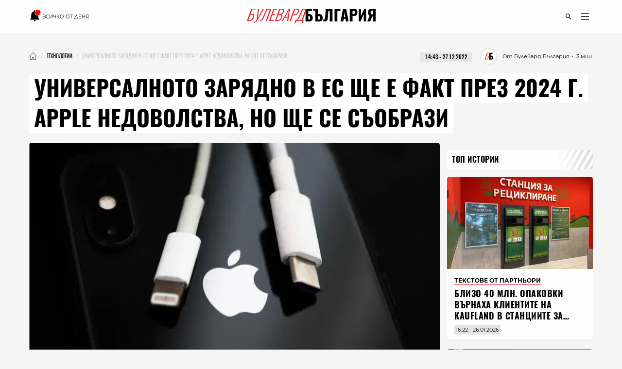

--- FILE ---
content_type: text/html; charset=utf-8
request_url: https://boulevardbulgaria.bg/articles/universalnoto-zaryadno-v-es-shte-e-fakt-prez-2024-g-apple-nedovolstva-no-shte-se-saobrazi
body_size: 21412
content:
<!DOCTYPE html>
<html lang="bg" prefix="og: http://ogp.me/ns#">
  <head>
    <meta http-equiv="Content-Type" content="text/html; charset=utf-8" />
<meta content="width=device-width, initial-scale=1.0, maximum-scale=1" name="viewport">
<link rel="shortcut icon" type="image/x-icon" href="/assets/app_icons/favicon-502f22df9f9a79cb5bbc65be5197127c4402fe057e264bc4146a79bb793a8d4f.ico" />

<link rel="apple-touch-icon" type="image/png" href="https://boulevardbulgaria.bg/assets/app_icons/apple-icon-32x32-0cd8772dbb98a329e5e7cf70e87abb03a2a34ca7b4f48f25472f953812aad811.png" sizes="32x32" />
<link rel="apple-touch-icon" type="image/png" href="https://boulevardbulgaria.bg/assets/app_icons/apple-icon-57x57-5f1c04f724cfb1a49002114dbc1dc0f60b3da7c7cbbf32f0395f2e5404782343.png" sizes="57x57" />
<link rel="apple-touch-icon" type="image/png" href="https://boulevardbulgaria.bg/assets/app_icons/apple-icon-72x72-5437d73479b33641c7ab884ab880b5d8a729f8d580c41c6277f60a59251cf86c.png" sizes="72x72" />
<link rel="apple-touch-icon" type="image/png" href="https://boulevardbulgaria.bg/assets/app_icons/apple-icon-114x114-f6ebeecc4b5286d9d5edea07c101e08469f3383d8d6ad220418295edf31f4926.png" sizes="114x114" />
<link rel="apple-touch-icon" type="image/png" href="https://boulevardbulgaria.bg/assets/app_icons/apple-icon-144x144-25d372ef1a5908c6ce04062ea8bcc7fabaf4ff879fceecb001ad89c8d1b4e2cf.png" sizes="144x144" />
<link rel="icon" type="image/png" href="https://boulevardbulgaria.bg/assets/app_icons/android-icon-36x36-8494e67284df91b6a2b8d7d927b07cddec20faf9231e77cb0092559bc38a514d.png" sizes="36x36" />
<link rel="icon" type="image/png" href="https://boulevardbulgaria.bg/assets/app_icons/android-icon-72x72-5437d73479b33641c7ab884ab880b5d8a729f8d580c41c6277f60a59251cf86c.png" sizes="72x72" />
<link rel="icon" type="image/png" href="https://boulevardbulgaria.bg/assets/app_icons/android-icon-96x96-91464fa9d3f4ea907b5774df4cbd25894ff3195bb3e1f9321f86f35b46f46edd.png" sizes="96x96" />
<link rel="icon" type="image/png" href="https://boulevardbulgaria.bg/assets/app_icons/android-icon-192x192-587bfa267b30169171dd206c78d40782c05771265a1f15e20367ebc5be5c94a5.png" sizes="192x192" />

<meta name="msapplication-TileColor" content="#eb1c23">
<meta name="msapplication-TileImage" content="https://boulevardbulgaria.bg/assets/app_icons/ms-icon-144x144-25d372ef1a5908c6ce04062ea8bcc7fabaf4ff879fceecb001ad89c8d1b4e2cf.png">
<meta name="theme-color" content="#eb1c23">


        <link rel="canonical" href="https://boulevardbulgaria.bg/articles/universalnoto-zaryadno-v-es-shte-e-fakt-prez-2024-g-apple-nedovolstva-no-shte-se-saobrazi"/>

<title>Универсалното зарядно в ЕС ще е факт през 2024 г.  Apple недоволства, но ще се съобрази - Технологии - Булевард България</title>
<meta name="description" content="Универсалното зарядно устройство за всички видове мобилни телефони ще е задължително в Европа точно след 2 години. На 27 декември в сила влезе новата европ..." />
<meta property="article:author" content="Булевард България" />
<meta property="article:published_time" content="2022-12-27" />
<meta property="article:section" content="Технологии" />
<meta property="fb:app_id" content="427894692650719" />
<meta property="fb:admins" content="100078292158770,100008709513521" />
<meta property="og:site_name" content="boulevardbulgaria.bg" />
<meta property="og:locale" content="bg_BG" />
<meta property="og:url" content="https://boulevardbulgaria.bg/articles/universalnoto-zaryadno-v-es-shte-e-fakt-prez-2024-g-apple-nedovolstva-no-shte-se-saobrazi" />
<meta property="og:title" content="Универсалното зарядно в ЕС ще е факт през 2024 г.  Apple недоволства, но ще се съобрази" />
<meta property="og:description" content="Универсалното зарядно устройство за всички видове мобилни телефони ще е задължително в Европа точно след 2 години. На 27 декември в сила влезе новата европ..." />
<meta property="og:image" content="https://boulevardbulgaria.bg/system/editor_pictures/27400/fb_Apple_charger_%D0%B7%D0%B0%D1%80%D1%8F%D0%B4%D0%BD%D0%BE_USB-C.jpg" />
<meta property="og:image:alt" content="Универсалното зарядно в ЕС ще е факт през 2024 г.  Apple недоволства, но ще се съобрази" />
<meta property="og:image:width" content="1200" />
<meta property="og:image:height" content="630" />
<meta property="og:type" content="article" />
<meta property="article:publisher" content="https://www.facebook.com/BoulevardBulgaria" />
<meta name="twitter:card" content="summary_large_image" />
<meta name="twitter:url" content="https://boulevardbulgaria.bg/articles/universalnoto-zaryadno-v-es-shte-e-fakt-prez-2024-g-apple-nedovolstva-no-shte-se-saobrazi" />
<meta name="twitter:title" content="Универсалното зарядно в ЕС ще е факт през 2024 г.  Apple недоволства, но ще се съобрази - Технологии" />
<meta name="twitter:description" content="Универсалното зарядно устройство за всички видове мобилни телефони ще е задължително в Европа точно след 2 години. На 27 декември в сила влезе новата европ..." />
<meta name="twitter:image" content="https://boulevardbulgaria.bg/system/editor_pictures/27400/fb_Apple_charger_%D0%B7%D0%B0%D1%80%D1%8F%D0%B4%D0%BD%D0%BE_USB-C.jpg" />

<link rel="stylesheet" media="screen" href="/assets/application-b8ccf39a45e8bf7a8e69359ac5c82bbab0efc931fc7df0fe2145624dd6187baf.css" />
<script src="/assets/application-848d56cae00c596a2df0a3484b39e5106aed57b5c1e5dee1d963d14b747cdcd3.js" type="df056c413ac6247988700985-text/javascript"></script>
<meta name="csrf-param" content="authenticity_token" />
<meta name="csrf-token" content="flVsfgCJDYOdfrY6r75QUzDmnCs2CroMLUUlqoUEyIdlK958GEEH6x4QFrO3IiCTaiSG0qqetW94b7W76ovBEQ==" />

  <meta name="robots" content="index, follow, max-image-preview:large">  
  <script type="df056c413ac6247988700985-text/javascript">
document.addEventListener('DOMContentLoaded', function(e) {
  window.dataLayer.push({
    event: 'author'
  })
})
</script>


<link rel="alternate" type="application/atom+xml" title="ATOM" href="https://boulevardbulgaria.bg/feed.atom" />


  <script type="application/ld+json">
  {
    "@context":"http://schema.org",
    "@type": "NewsArticle",
    "mainEntityOfPage": {
      "@type": "WebPage",
      "@id": "https://boulevardbulgaria.bg/articles/universalnoto-zaryadno-v-es-shte-e-fakt-prez-2024-g-apple-nedovolstva-no-shte-se-saobrazi"
    },
    "url": "https://boulevardbulgaria.bg/articles/universalnoto-zaryadno-v-es-shte-e-fakt-prez-2024-g-apple-nedovolstva-no-shte-se-saobrazi",
    "headline": "Универсалното зарядно в ЕС ще е факт през 2024 г.  Apple недоволства, но ще се съобрази",
    "articleBody": "Универсалното зарядно устройство за всички видове мобилни телефони ще е задължително в Европа точно след 2 години. На 27 декември в сила влезе новата европейска директива, която задължава Apple да се откаже от своя вид кабел за зареждане за европейския пазар. Новото европейско законодателство вече е факт, съобщи Гергана Паси - като тя и съпругът ѝ и бивш министър на външните работи Соломон Паси стартираха инициативата през 2008 г. До 27 декември 2024 г. разпоредбите на европейската директива трябва да бъдат отразени в националното законодателство на страните членки на ЕС. Това е датата, от която смартфоните и другите малки електронни устройства ще трябва да използват за зареждане само USB-C кабел. Целта е от една страна да се намалят отпадъците, а от друга - да бъде улеснен потребителят. Директивата за радиооборудването, която често се нарича &quot;общо досие на зарядното устройство&quot;, задължава 13 класа електронни устройства да бъдат &quot;оборудвани с порта за зареждане USB Type-C&quot; и да могат да се зареждат с кабели, отговарящи на стандартите USB-C. Сред тези устройства, освен мобилните телефони, са още таблети, цифрови фотоапарати, слушалки, портативни игрови конзоли, преносими тонколонки, електронни четци, клавиатури, мишки и др. Универсално зарядно устройство в рамките на Европейския съюз ще трябва да има и за лаптопите. Срокът за въвеждането му обаче е 28 април 2026 г. Европейската комисия ще може да добавя други категории устройства към списъка чрез делегирани актове от 2025 г. и на всеки пет години след това. Apple протестира. Защо? Американският технологичен гигант Apple е против новата европейска регулация. Проучване, финансирано от компанията, твърди, че ползите за околната среда ще възлязат само на 13 млн. евро годишно, но унификацията на зарядните ще потисне технологичните иновации в областта на зареждането. А те са на стойност 1,5 млрд. евро. Аргументите на компанията не получиха подкрепа от европейските институции. ЕК смята, че освен че ще се намали нуждата от търсене, приемането на общо зарядно ще допринесе съществено за борбата с електронните отпадъци. Зарядните устройства представляват 11 000 тона електронни отпадъци годишно, или 0,3 % от общото количество. Окончателните числа може да са по-високи, тъй като в оценките не са включени лаптопите - добавени по-късно към списъка от законодателите. Въпреки недоволството си, главният маркетинг директор на Apple Грег Джосуак заяви на конференция на Wall Street Journal през октомври, че компанията ще се съобрази с изискванията, припомня европейското издание Politico. Пускането на пазара на новия iPhone 15 през есента на следващата година е първата възможност да се премине към USB-C кабел за зареждане. Безжичното зареждане - следващата стъпка Преминаването към зареждане само с USB-C кабел може да се окаже за кратко. Причината е, че индустрията за смартфони се ориентира към технологията за безжично зареждане, при която магнитно поле прехвърля енергия от станция или подложка за зареждане към устройството, като се избягва необходимостта от порт за включване на кабел. Европейската директива към момента не разглежда безжичното зареждане. Европейската комисия ще трябва да представи доклад за технологията до 28 декември 2026 г. Индустрията обаче не чака - Apple и други големи производители на смартфони вече са приели стандарт - технологията с отворен код Qi, прокарана от групата Wireless Power Consortium. Базираната във Финландия компания Swappie, която продава ремонтирани iPhone апарати, напоследък нарича правилата &quot;сладко-горчив сценарий&quot;. Тя се опасява, че директивата ще направи невъзможна продажбата на телефони от страни извън ЕС, защото те няма да имат USB-C портове за зареждане. Това ще засегне силно вторичния пазар за техника. 13 г. по-късно: Крачка напред към универсалното зарядно въпреки предупрежденията на Apple",
    "image": ["https://boulevardbulgaria.bg/system/editor_pictures/27400/fb_Apple_charger_%D0%B7%D0%B0%D1%80%D1%8F%D0%B4%D0%BD%D0%BE_USB-C.jpg"],
    "author": {
      "@type": "Person",
      "name": "Булевард България",
      "url": "https://boulevardbulgaria.bg/authors/boulevard-bulgaria"
    },
    "publisher":{
      "@type":"Organization",
      "name":"Boulevard Bulgaria",
      "logo": {
        "@type": "ImageObject",
        "url": "https://boulevardbulgaria.bg/assets/logo-b7aa6d360ec1d96288b2b8c19dfb5152015c3ca1911dda84605a7a36c9777d55.svg"
      }
    },
    "datePublished": "2022-12-27 14:43:00 +0200",
    "dateModified": "2026-01-22 19:13:25 +0200",
    "articleSection": "https://boulevardbulgaria.bg/tehnologii",
    "keywords": "зарядно, apple, европейска директива, устройство, лаптоп"
  }
</script>

  <script type="application/ld+json">{"@context":"https://schema.org/","@type":"BreadcrumbList","itemListElement":[{"@type":"ListItem","position":1,"name":"Начало","item":"https://boulevardbulgaria.bg"},{"@type":"ListItem","position":2,"name":"Технологии","item":"https://boulevardbulgaria.bg/tehnologii"},{"@type":"ListItem","position":3,"name":"Универсалното зарядно в ЕС ще е факт през 2024 г.  Apple недоволства, но ще се съобрази"}]}</script>


  <script type="df056c413ac6247988700985-text/javascript">
    if (!window.dataLayer)
      window.dataLayer = [];
      window.dataLayer.push({
        "article_category_1": "Технологии",
        "article_author" : "Булевард България",
        "article_name" : "УНИВЕРСАЛНОТО ЗАРЯДНО В ЕС ЩЕ Е ФАКТ ПРЕЗ 2024 Г.  APPLE НЕДОВОЛСТВА, НО ЩЕ СЕ СЪОБРАЗИ",
        "article_word_count" : parseInt("572")
      || undefined,
    });
  </script>


<link href='/opensearch.xml' rel='search' title='boulevardbulgaria.bg search' type='application/opensearchdescription+xml'>
<script async src="https://securepubads.g.doubleclick.net/tag/js/gpt.js" type="df056c413ac6247988700985-text/javascript"></script>
<script type="df056c413ac6247988700985-text/javascript">
  window.googletag = window.googletag || {cmd: []};
  googletag.cmd.push(function() {

    
        googletag.defineSlot('/150116058/BoulevardBulgaria.bg/bbg-inner-right-1', [[160, 600], [300, 600], [300, 250]], 'div-gpt-ad-1582387217291-0').setTargeting('test', 'lazyload').addService(googletag.pubads());
    googletag.defineSlot('/150116058/BoulevardBulgaria.bg/bbg-inner-top', [[1110, 300], [1140, 250], [970, 250], [1110, 200], [1160, 160], [1160, 300], [1130, 250], [1140, 160], [1160, 200], [1140, 300], [970, 200], [1130, 160], [1130, 300], [1110, 250], [1140, 200], [1160, 250], [1110, 160], [1130, 200], [728, 90], [970, 160], [970, 300]], 'div-gpt-ad-1582387259673-0').setTargeting('test', 'lazyload').addService(googletag.pubads());
    googletag.defineSlot('/150116058/BoulevardBulgaria.bg/bbg-inner-top-2', [[728, 90]], 'div-gpt-ad-1582387275730-0').setTargeting('test', 'lazyload').addService(googletag.pubads());
    googletag.defineSlot('/150116058/BoulevardBulgaria.bg/bbg-inner-bottom', [[800, 160], [728, 90], [800, 210], [800, 150]], 'div-gpt-ad-1582386847151-0').setTargeting('test', 'lazyload').addService(googletag.pubads());
    googletag.defineSlot('/150116058/BoulevardBulgaria.bg/bbg-inner-wallpaper', [1, 1], 'div-gpt-ad-1582387299571-0').setTargeting('test', 'lazyload').addService(googletag.pubads());

    const stickySlot = googletag.defineSlot('/150116058/BoulevardBulgaria.bg/bbg-inner-right-2-sticky', [[300, 600], [160, 600], [300, 251]], 'div-gpt-ad-1582387239554-0').setTargeting('test', 'lazyload').addService(googletag.pubads());
    setInterval(() => { 
        googletag.cmd.push(function() {
            googletag.pubads().refresh([stickySlot]);
        });
    }, 30000);

    



    googletag.pubads().enableLazyLoad({
      // Fetch slots within 2 viewports.
      fetchMarginPercent: 200,
      // Render slots within 1 viewports.
      renderMarginPercent: 100,
      // Double the above values on mobile, where viewports are smaller
      // and users tend to scroll faster.
      mobileScaling: 2.0
    });
    googletag.pubads().enableSingleRequest();
    googletag.pubads().setTargeting('bbg_url', "57f2f8c32193320398b65230afca0a23");
    googletag.pubads().setTargeting('bbg_tag', "зарядно, apple, европейска директива, устройство, лаптоп" );
    googletag.pubads().setTargeting('bbg_cat', "tehnologii" );
    googletag.pubads().collapseEmptyDivs();

    // Function to enable services
    function startAdServing(consentStatus) {
      console.log('Starting ad serving with consent status:', consentStatus);
      googletag.enableServices();
    }

    // Cookiebot/TCF integration with timeout
    var servicesEnabled = false;
    var consentTimeout = 3000;

    // Timeout fallback to ensure ads serve even if Cookiebot fails
    setTimeout(function() {
      if (!servicesEnabled) {
        console.log('Cookiebot timeout - enabling ads without consent integration');
        servicesEnabled = true;
        startAdServing('timeout');
      }
    }, consentTimeout);

    var tcfApiAttempts = 20;

    // Try to integrate with Cookiebot/TCF
    function attemptConsentIntegration(fallback = true) {
      if (typeof __tcfapi !== 'undefined') {
        console.log('TCF API found - integrating with Cookiebot');

        __tcfapi('getTCData', 2, function(tcData, success) {
          if (!servicesEnabled && success) {
            servicesEnabled = true;

            // Configure privacy settings if GDPR applies
            if (tcData.gdprApplies && tcData.vendor && tcData.vendor.consents) {
              var hasGoogleConsent = tcData.vendor.consents['755'] || false;

              try {
                googletag.pubads().setPrivacySettings({
                  nonPersonalizedAds: !hasGoogleConsent
                });
                console.log('Privacy settings applied - Google consent:', hasGoogleConsent);
              } catch (e) {
                console.log('Privacy settings error (using fallback):', e.message);
              }

              startAdServing('consent_integrated');
            } else {
              // No GDPR or no consent data
              startAdServing('no_gdpr_or_consent');
            }
          } else if (!success && !servicesEnabled) {
            console.log('TCF getData failed - enabling ads anyway');
            servicesEnabled = true;
            startAdServing('tcf_failed');
          }
        });
      } else if (fallback) {
        // No TCF API available
        if (!servicesEnabled) {
          console.log('No TCF API found - enabling ads without consent integration');
          servicesEnabled = true;
          startAdServing('no_tcf');
        }
      } else if (tcfApiAttempts > 0) {
        tcfApiAttempts--;
        setTimeout(() => attemptConsentIntegration(false), 100);
      }
    }

    // Try immediately in case Cookiebot is already loaded
    attemptConsentIntegration(false);

    // If not loaded yet, wait for it with polling
    var checkAttempts = 0;
    var maxAttempts = 20; // Check for 2 seconds max

    var consentWait = setInterval(function() {
      checkAttempts++;

      if (!servicesEnabled && typeof __tcfapi !== 'undefined') {
        console.log('TCF API loaded after', checkAttempts * 100, 'ms');
        clearInterval(consentWait);
        attemptConsentIntegration();
      } else if (checkAttempts >= maxAttempts) {
        clearInterval(consentWait);
        if (!servicesEnabled) {
          console.log('Stopped waiting for TCF API after', maxAttempts * 100, 'ms');
          servicesEnabled = true;
          startAdServing('wait_timeout');
        }
      }
    }, 100);

    // Handle consent changes (for users who modify consent)
    window.addEventListener('CookiebotOnConsentReady', function() {
      if (typeof __tcfapi !== 'undefined') {
        console.log('Cookiebot consent updated - refreshing privacy settings');
        __tcfapi('getTCData', 2, function(tcData, success) {
          if (success && tcData.gdprApplies && tcData.vendor && tcData.vendor.consents) {
            var hasGoogleConsent = tcData.vendor.consents['755'] || false;

            try {
              googletag.pubads().setPrivacySettings({
                nonPersonalizedAds: !hasGoogleConsent
              });
              // Refresh ads with new consent
              googletag.pubads().refresh();
              console.log('Ads refreshed with updated consent');
            } catch (e) {
              console.log('Error updating privacy settings:', e.message);
            }
          }
        });
      }
    });
  });
</script>
<!-- Google Tag Manager -->
<script defer type="df056c413ac6247988700985-text/javascript">

 window['gtag_enable_tcf_support'] = true;

(function(w,d,s,l,i){w[l]=w[l]||[];w[l].push({'gtm.start':
new Date().getTime(),event:'gtm.js'});var f=d.getElementsByTagName(s)[0],
j=d.createElement(s),dl=l!='dataLayer'?'&l='+l:'';j.async=true;j.src=
'https://www.googletagmanager.com/gtm.js?id='+i+dl;f.parentNode.insertBefore(j,f);
})(window,document,'script','dataLayer','GTM-KXTC66K');
</script>
<!-- End Google Tag Manager -->
<script src="https://cdn.onesignal.com/sdks/OneSignalSDK.js" async="" type="df056c413ac6247988700985-text/javascript"></script>
<script type="df056c413ac6247988700985-text/javascript">
  var OneSignal = window.OneSignal || [];
  OneSignal.push(function() {
    OneSignal.init({
      appId: "78e185dc-7a36-436e-865f-306f5ebe86c1",
    });
  });
</script>
<script defer src="//www.instagram.com/embed.js" type="df056c413ac6247988700985-text/javascript"></script>
<script id="mcjs" type="df056c413ac6247988700985-text/javascript">!function(c,h,i,m,p){m=c.createElement(h),p=c.getElementsByTagName(h)[0],m.async=1,m.src=i,p.parentNode.insertBefore(m,p)}(document,"script","https://chimpstatic.com/mcjs-connected/js/users/72a605d704dd2688f2c475e7d/1913a8ba7f3c436c046156676.js");</script>
      
  <meta name="robots" content="index, follow, max-image-preview:large">  
  <script type="df056c413ac6247988700985-text/javascript">
document.addEventListener('DOMContentLoaded', function(e) {
  window.dataLayer.push({
    event: 'author'
  })
})
</script>

  </head>
  <body>
    <div class="scroll-progress"></div>
    <div class="off-canvas-wrapper">
      <div class="off-canvas-wrapper-inner">
        <div class="off-canvas-content">
          <header class='small-12'>
  <div class='scroll-progress'></div>
  <div class='row'>
    <div class='small-12 column top-header'>
      <div class='float-left small-3'>
        <div class='small-12 text-left social-icons'>
          <a href="/vsichko-za-denya" style="font-size: 10px; font-family: 'Montserrat Regular';">
            
<svg
   width="24"
   height="24"
   viewBox="0 0 36 36"
   version="1.1"
   id="svg4"
   style="margin-bottom: -6px;"
   sodipodi:docname="mdi--bell-notification.svg"
   inkscape:export-filename="../Desktop/bell-notification.svg"
   inkscape:export-xdpi="96"
   inkscape:export-ydpi="96"
   xmlns:inkscape="http://www.inkscape.org/namespaces/inkscape"
   xmlns:sodipodi="http://sodipodi.sourceforge.net/DTD/sodipodi-0.dtd"
   xmlns="http://www.w3.org/2000/svg"
   xmlns:svg="http://www.w3.org/2000/svg">
  <defs
     id="defs8" />
  <sodipodi:namedview
     id="namedview6"
     pagecolor="#ffffff"
     bordercolor="#000000"
     borderopacity="0.25"
     inkscape:showpageshadow="2"
     inkscape:pageopacity="0.0"
     inkscape:pagecheckerboard="0"
     inkscape:deskcolor="#d1d1d1"
     showgrid="false" />
  <path
     d="m 17.341648,35.554287 c 1.74078,0 3.136542,-1.434753 3.136542,-3.224164 h -6.273083 a 3.1365412,3.2241647 0 0 0 3.136541,3.224164"
     id="path219"
     style="stroke-width:1.59003" />
  <path
     d="m 28.319543,17.482844 c -0.784135,0.209571 -1.568271,0.338537 -2.352406,0.338537 A 8.641171,8.8825737 0 0 1 17.341648,8.9549282 c 0,-2.3697611 0.909598,-4.5138303 2.352406,-6.1097919 A 3.0267623,3.1113189 0 0 0 17.341648,1.7005579 c -1.725097,0 -3.136541,1.4508741 -3.136541,3.2241647 V 5.3922265 C 9.5473437,6.8108586 6.3637541,11.211844 6.3637541,16.209299 v 9.672494 l -3.1365415,3.224164 v 1.612082 H 31.456084 v -1.612082 l -3.136541,-3.224164 z"
     id="path217"
     style="stroke-width:1.59003" />
  <path
     d="m 35.161292,8.5942889 c 0,4.6331071 -3.773293,8.4020091 -8.411795,8.4020091 -4.638503,0 -8.411796,-3.768902 -8.411796,-8.4020091 0,-4.6331094 3.773293,-8.4020109 8.411796,-8.4020109 4.638502,0 8.411795,3.7689015 8.411795,8.4020109"
     id="path2"
     style="fill:#ff0000;stroke-width:2.40197" />
  <text
     xml:space="preserve"
     style="font-size:16px;font-family:'Noto Sans Display';-inkscape-font-specification:'Noto Sans Display';fill:#ffffff"
     x="22.136503"
     y="14.529861"
     id="text324"><tspan
       sodipodi:role="line"
       id="tspan322"
       x="22.136503"
       y="14.529861"
       style="font-style:normal;font-variant:normal;font-weight:600;font-stretch:normal;font-size:18px;font-family:'Noto Sans Display';-inkscape-font-specification:'Noto Sans Display Semi-Bold';fill:#ffffff"></tspan></text>
</svg>

            <span class="show-for-medium upper">Всичко от деня</span>
          </a>
        </div>
      </div>
      <div class='small-6 column float-left'>
        <a href="/"><img id="logo" alt="logo" height="15" width="125" src="/assets/logo-b7aa6d360ec1d96288b2b8c19dfb5152015c3ca1911dda84605a7a36c9777d55.svg" /></a>
      </div>
      <div class='float-left small-3'>
        <div class='small-12 float-right'>
          <ul class='icon-list menu text-right'>
  <li class='icons float-right'>
    <a href="javascript:void(0)" id='openDropDown'><i class='icon-menu'></i></a>
    <div id="mainDropDown">
      <span id='dropDownCloseBtn'>
        <span></span>
      </span>
      <ul class="dropdown no-bullet text-left small-12 float-left">
        <li>
          <a href="/vsichko-za-denya" class="highlighting">
            всичко от деня
          </a>
        </li>
      </ul>
      <ul class="dropdown main no-bullet text-left small-12 float-left">
            <li><a href="/galeriya">галерия</a></li>
            <li><a href="/zhivot">Живот</a></li>
            <li><a href="/politika">Политика</a></li>
            <li><a href="/kino-i-seriali">Кино и сериали</a></li>
            <li><a href="/biznes">Бизнес</a></li>
            <li><a href="/tehnologii">Технологии</a></li>
            <li><a href="/kultura">Култура</a></li>
            <li><a href="/koli">Коли</a></li>
            <li><a href="/tekstove-ot-partnyori">Текстове от партньори</a></li>
            <li><a href="/infografika">Инфографика</a></li>
            <li><a href="/teentok">тийнток</a></li>
            <li><a href="/izbori">Избори - Новини</a></li>
            <li><a href="/evropeyski-dnevnitsi">Европейски дневници </a></li>
            <li><a href="/mlada-balgariya">Млада България </a></li>
            <li><a href="/evroto-vaprosi-i-otgovori">Еврото - въпроси и отговори</a></li>
            <li><a href="/sport">Спорт</a></li>
            <li><a href="/koleden-bulevard">Коледен булевард</a></li>
            <li><a href="/zdrave">Здраве</a></li>
            <li><a href="/koli">Коли</a></li>
            <li><a href="/gen-z-dnevnitsi">GEN Z дневници</a></li>
        <li><a href="/podcasts">Подкасти</a></li>
        <li><a href="https://mailchi.mp/boulevardbulgaria/ref-subscribers">Нюзлетър</a></li>
        <li class='icons float-left hide-for-large'>
          <a href="/podcasts" class='soundcloud'></a>
        </li>
      </ul>
      <ul class="dropdown no-bullet text-left small-12 clearfix">
        <li><a target="_blank" href="/BoulevardBulgariaBG_RATE_CARD_2025_BGN_and_EURO.pdf">Реклама</a></li>
        <li><a target="_blank" href="/rate-card.pdf">Политическа реклама</a></li>
            <li><a href="/bulevardbulgaria/za-nas">За нас</a></li>
      </ul>
    </div>
  </li>
  <li class='icons float-right'>
    <a href="javascript:void(0)" class='icons' id='openSearchForm'><i class='icon-search'></i></a>
  </li>
</ul>
        </div>
      </div>
      <div class='small-12 search-form' id="searchForm">
        <form action="/search" accept-charset="UTF-8" method="get"><input name="utf8" type="hidden" value="&#x2713;" />
          <input type="text" name="query" id="query" placeholder="Въведете ключова дума..." />
          <input type="submit" name="commit" value="" class="icon-search" data-disable-with="" />
</form>      </div>
    </div>
  </div>
</header>
          <div id="content" class='small-12'>
            
            <div class='row column'>
              <div class='small-12' style="background-color: rgb(245, 245, 245);">
                
    <div class="section banner small-12 " id="topMegaboard">
  <!-- /150116058/BoulevardBulgaria.bg/bbg-inner-top -->
  <div id='div-gpt-ad-1582387259673-0'>
    <script type="df056c413ac6247988700985-text/javascript">
      googletag.cmd.push(function() { googletag.display('div-gpt-ad-1582387259673-0'); });
    </script>
  </div>
</div>
	<div class='small-12 clearfix' id="article_17568">
    <nav id="breadcrumbs" class="float-left"><ul class="breadcrumbs"><li><a href="/"><img class="home" alt="Булевард България Новини" src="/assets/home-a383f8a3afe5862ee52aaeb105a1bbe4b88a1d5faa96017188498f204e9d21c8.webp" /></a></li><li><a href="/tehnologii"><span>Технологии</span></a></li><li class="disabled"><span>Универсалното зарядно в ЕС ще е факт през 2024 г.  Apple недоволства, но ще се съобрази</span></li></ul></nav>
    <div class='date-wrap clearfix'>
      <div class="font-11 reading-time" style="font-family: 'Montserrat Regular'">
        <span>・ 3 мин.</span>
      </div>
      <div class='font-11 authorship'>
          <a class="wrapper" href="/authors/boulevard-bulgaria">
            <div class='image-wrap wallpaper'>
              <img class="cover-image" alt="Булевард България" src="/system/editor_pictures/85/xs_Profile_Photo_01.webp" />
            </div>
            <span>От Булевард България</span>
</a>      </div>
      <div style='margin-right: 1rem;margin-left: 1rem;'>
        <div class="date-label font-11">
  <time datetime="2022-12-27T14:43" class="date">14:43 - 27.12.2022</time>
</div>
      </div>
    </div>
  </div>

  <div class="highlight classic">
    <h1 class='title font-46 upper'>
      <span>Универсалното зарядно в ЕС ще е факт през 2024 г.  Apple недоволства, но ще се съобрази</span>
    </h1>
  </div>

              </div>
              <div class="main-content" data-hook>
                

  <div class='small-12 wallpaper responsive-embed widescreen main-article-image rounded'>
    <img class="cover-image" alt="Универсалното зарядно в ЕС ще е факт през 2024 г.  Apple недоволства, но ще се съобрази" src="/system/editor_pictures/27400/xl_Apple_charger_%D0%B7%D0%B0%D1%80%D1%8F%D0%B4%D0%BD%D0%BE_USB-C.webp" />
    
    <span class="font-12 img-copyright">Снимка: &copy; Getty Images</span>
  </div>



      <div class='section banner'>
  <!-- /150116058/BoulevardBulgaria.bg/bbg-inner-top-2 -->
  <div id='div-gpt-ad-1582387275730-0'>
    <script type="df056c413ac6247988700985-text/javascript">
      googletag.cmd.push(function() { googletag.display('div-gpt-ad-1582387275730-0'); });
    </script>
  </div>
</div>


<div class='article rounded ifr-wrap ' itemprop="articleBody" id="17568">
  <div class='section small-12'>
  <p>
    <em><mark>Абонирайте се за нюзлетъра на "Булевард България", за да получавате селекция с най-интересните теми на седмицата през погледа на нашия екип: </mark></em>
  </p>
  <form class="new_subscriber" id="new_subscriber" action="/subscribers" accept-charset="UTF-8" method="post"><input name="utf8" type="hidden" value="&#x2713;" /><input type="hidden" name="authenticity_token" value="pMTda4uDzWUzie8dAv1WiYh5ymIuNm/VDMdwllyABxgTMwOIjUdT9o1Tw5qlP/0Oq6/Hjq1OMMm3XVAgtVwFOQ==" />
  <div class="input-group">
    <span class="input-group-label"><i class='icon-mail'></i></span>
    <input placeholder="E-mail" class="input-group-field" type="text" name="subscriber[email]" id="subscriber_email" />
    <div class="input-group-button">
      <input type="submit" name="commit" value="Запишете се" class="button" data-disable-with="Запишете се" />
    </div>
  </div>
  <div class='subscribe-terms-wrap'>
    <input name="subscriber[terms]" type="hidden" value="0" /><input type="checkbox" value="1" name="subscriber[terms]" id="subscriber_terms" />
    <label for="subscriber_terms">Запознат съм с <a href="/bulevardbulgaria/privacy-policy">политиката за съхранение на лични данни</a></label>
  </div>
</form>
  <hr style="margin-bottom: 0; margin-top: 3.5rem;">
</div>
    <div class="article-content"><p><strong>Универсалното зарядно устройство за всички видове мобилни телефони ще е задължително в Европа точно след 2 години.</strong> На 27 декември в сила влезе новата европейска директива, която задължава Apple да се откаже от своя вид кабел за зареждане за европейския пазар. Новото европейско законодателство вече е факт, съобщи Гергана Паси - като тя и съпругът ѝ и бивш министър на външните работи Соломон Паси стартираха инициативата през 2008 г.</p>

<p>До 27 декември 2024 г. <strong>разпоредбите на европейската директива трябва да бъдат отразени</strong> в националното законодателство на страните членки на ЕС. Това е датата, от която смартфоните и другите малки електронни устройства ще трябва да използват за зареждане само USB-C кабел. Целта е от една страна да се намалят отпадъците, а от друга - да бъде улеснен потребителят.</p>

<p>Директивата за радиооборудването, която често се нарича "общо досие на зарядното устройство", <strong>задължава 13 класа електронни устройства да бъдат "оборудвани с порта за зареждане USB Type-C"</strong> и да могат да се зареждат с кабели, отговарящи на стандартите USB-C. Сред тези устройства, освен мобилните телефони, са още таблети, цифрови фотоапарати, слушалки, портативни игрови конзоли, преносими тонколонки, електронни четци, клавиатури, мишки и др.</p>

<p>Универсално зарядно устройство в рамките на Европейския съюз ще трябва да има<strong> и за лаптопите.</strong> Срокът за въвеждането му обаче е 28 април 2026 г. Европейската комисия ще може да добавя други категории устройства към списъка чрез делегирани актове от 2025 г. и на всеки пет години след това.</p>

<p><strong>Apple протестира. Защо?</strong></p>

<p>Американският технологичен гигант Apple е против новата европейска регулация. Проучване, финансирано от компанията, твърди, че ползите за околната среда ще възлязат само на 13 млн. евро годишно, но унификацията на зарядните ще потисне технологичните иновации в областта на зареждането. А те са на стойност 1,5 млрд. евро.</p>

<p>Аргументите на компанията не получиха подкрепа от европейските институции. ЕК смята, че освен че ще се намали нуждата от търсене, приемането на общо зарядно ще допринесе съществено за борбата с електронните отпадъци. Зарядните устройства представляват 11 000 тона електронни отпадъци годишно, или 0,3 % от общото количество. Окончателните числа може да са по-високи, тъй като в оценките не са включени лаптопите - добавени по-късно към списъка от законодателите.</p>

<p>Въпреки недоволството си, главният маркетинг директор на Apple Грег Джосуак заяви на конференция на Wall Street Journal през октомври, че компанията ще се съобрази с изискванията, припомня европейското издание Politico. Пускането на пазара на новия iPhone 15 през есента на следващата година е първата възможност да се премине към USB-C кабел за зареждане.</p>

<p><strong>Безжичното зареждане - следващата стъпка</strong></p>

<p>Преминаването към зареждане само с USB-C кабел може да се окаже за кратко. Причината е, че индустрията за смартфони се ориентира към технологията за безжично зареждане, при която магнитно поле прехвърля енергия от станция или подложка за зареждане към устройството, като се избягва необходимостта от порт за включване на кабел.</p>

<p>Европейската директива към момента не разглежда безжичното зареждане. Европейската комисия ще трябва да представи доклад за технологията до 28 декември 2026 г. Индустрията обаче не чака - Apple и други големи производители на смартфони вече са приели стандарт - технологията с отворен код Qi, прокарана от групата Wireless Power Consortium.</p>

<p>Базираната във Финландия компания Swappie, която продава ремонтирани iPhone апарати, напоследък нарича правилата "сладко-горчив сценарий". Тя се опасява, че директивата ще направи невъзможна продажбата на телефони от страни извън ЕС, защото те няма да имат USB-C портове за зареждане. Това ще засегне силно вторичния пазар за техника.</p>

<p><a class="internal" href="https://boulevardbulgaria.bg/articles/13-g-po-kasno-krachka-napred-kam-universalnoto-zaryadno-vapreki-preduprezhdeniyata-na-apple"><span class="internal-link"><span class="thumb"><img src="/system/editor_pictures/16862/xs_usb_c_lightning_ports_chargers.webp"></span> <span class="title">13 г. по-късно: Крачка напред към универсалното зарядно въпреки предупрежденията на Apple</span> </span></a></p>
</div>



<script type="df056c413ac6247988700985-text/javascript">
  $(document).ready(function() {
    if ($(window).width() <= 768) {
      const firstParagraph = $('.article-content p').first();
      const adBanner =  $('    <div class=\'section banner\'>\n  <!-- /150116058/BoulevardBulgaria.bg/bbg-inner-top-2 -->\n  <div id=\'div-gpt-ad-1582387275730-0\'>\n    <script>\n      googletag.cmd.push(function() { googletag.display(\'div-gpt-ad-1582387275730-0\'); });\n    <\/script>\n  <\/div>\n<\/div>\n')
      if (firstParagraph.length > 0) {
        firstParagraph.after(adBanner);
      }
    }
    let docHeight = $(document).height(),
      windowHeight = $(window).height(),
      scrollPercent;
    $(window).on("scroll", function () {
      scrollPercent = ($(window).scrollTop() / (docHeight - windowHeight)) * 100;
      $(".scroll-progress").width(scrollPercent + "%");
    });
  });
</script>
  
<div id="fb-root"></div>
<script async defer crossorigin="anonymous" src="https://connect.facebook.net/bg_BG/sdk.js#xfbml=1&version=v14.0&appId=427894692650719&autoLogAppEvents=1" nonce="TbztaWLV" type="df056c413ac6247988700985-text/javascript"></script>

<div class='small-12 fb-like-buttons'>
  <div class="fb-like" data-href="https://boulevardbulgaria.bg/articles/universalnoto-zaryadno-v-es-shte-e-fakt-prez-2024-g-apple-nedovolstva-no-shte-se-saobrazi" data-layout="standard" data-action="like" data-show-faces="true" data-share="true"></div>  
</div>
</div>

<div class='small-12 share-label'>
  <div class='small-12 small-offset-1'>
    <span class='upper font-16'>СПОДЕЛЕТЕ</span>
    <div class='social-block'>
      <ul class='no-bullet float-left share-blocks font-14 '>
        <li class='float-left'>
            <a 
              class="facebook" 
              href="https://www.facebook.com/sharer/sharer.php?u=https://boulevardbulgaria.bg/articles/universalnoto-zaryadno-v-es-shte-e-fakt-prez-2024-g-apple-nedovolstva-no-shte-se-saobrazi&amp;t=https://boulevardbulgaria.bg/articles/universalnoto-zaryadno-v-es-shte-e-fakt-prez-2024-g-apple-nedovolstva-no-shte-se-saobrazi" 
              title="Share on Facebook" target="_blank" rel="noopener noreferrer"
            >
              <svg class="svg-iline--fa fa-facebook fa-fw" aria-hidden="true" focusable="false" data-prefix="fab" data-icon="facebook" role="img" xmlns="http://www.w3.org/2000/svg" viewBox="0 0 512 512" data-fa-i2svg=""><path fill="currentColor" d="M512 256C512 114.6 397.4 0 256 0S0 114.6 0 256C0 376 82.7 476.8 194.2 504.5V334.2H141.4V256h52.8V222.3c0-87.1 39.4-127.5 125-127.5c16.2 0 44.2 3.2 55.7 6.4V172c-6-.6-16.5-1-29.6-1c-42 0-58.2 15.9-58.2 57.2V256h83.6l-14.4 78.2H287V510.1C413.8 494.8 512 386.9 512 256h0z"></path></svg>
            </a>
            <!--
            <a
              href="https://www.facebook.com/sharer/sharer.php?sdk=joey&amp;display=popup&amp;ref=plugin&amp;src=share_button&amp;u=https://boulebardbulgaria.bg"
              onclick="return !window.open(this.href, 'Facebook', 'width=640,height=300')"
              class="icon-facebook font-12"
              data-medium="facebook"
              rel="nofollow"
            ></a>
          <div class="show-for-small-only">
            <a
              href="https://m.facebook.com/sharer.php?u="
              onclick="return !window.open(this.href, 'Facebook', 'width=640,height=300')"
              class="icon-facebook facebook"
              data-medium="facebook"
              rel="nofollow"
            ></a>
          </div>
            -->
        </li>
        <li>
          <a 
            class="x-twitter" 
            href="https://twitter.com/intent/tweet?source=https://boulevardbulgaria.bg&amp;text=Универсалното%C2%A0зарядно%C2%A0в%C2%A0ЕС%C2%A0ще%C2%A0е%C2%A0факт%C2%A0през%C2%A02024%C2%A0г.%C2%A0%C2%A0Apple%C2%A0недоволства,%C2%A0но%C2%A0ще%C2%A0се%C2%A0съобрази&amp;url=https://boulevardbulgaria.bg/articles/universalnoto-zaryadno-v-es-shte-e-fakt-prez-2024-g-apple-nedovolstva-no-shte-se-saobrazi&amp;via=boulevardbulgaria.bg" 
            target="_blank" 
            rel="noopener noreferrer" 
            title="Share on X">
              <svg class="svg-inline--fa fa-x-twitter fa-fw" aria-hidden="true" focusable="false" data-prefix="fab" data-icon="x-twitter" role="img" xmlns="http://www.w3.org/2000/svg" viewBox="0 0 512 512" data-fa-i2svg=""><path fill="currentColor" d="M389.2 48h70.6L305.6 224.2 487 464H345L233.7 318.6 106.5 464H35.8L200.7 275.5 26.8 48H172.4L272.9 180.9 389.2 48zM364.4 421.8h39.1L151.1 88h-42L364.4 421.8z"></path></svg>
          </a>
          <!--
          <a
            href="https://twitter.com/intent/tweet?text=&amp;url=https://boulevardbulgaria.bg/articles/universalnoto-zaryadno-v-es-shte-e-fakt-prez-2024-g-apple-nedovolstva-no-shte-se-saobrazi"
            class="icon-X"
            rel="nofollow"
          ></a>
          -->
        </li>
        <li>
          <a 
            class="linkedin" 
            href="https://www.linkedin.com/shareArticle?mini=true&amp;url=https://boulevardbulgaria.bg/articles/universalnoto-zaryadno-v-es-shte-e-fakt-prez-2024-g-apple-nedovolstva-no-shte-se-saobrazi&amp;title=Универсалното зарядно в ЕС ще е факт през 2024 г.  Apple недоволства, но ще се съобрази&amp;summary=Европейската директива влезе в сила. И лаптопите ще са с еднакви зарядни, но от 2026 г.&amp;source=https://boulevardbulgaria.bg" 
            target="_blank" 
            rel="noopener noreferrer" 
            title="Share on LinkedIn"
          >
            <svg class="svg-inline--fa fa-linkedin fa-fw" aria-hidden="true" focusable="false" data-prefix="fab" data-icon="linkedin" role="img" xmlns="http://www.w3.org/2000/svg" viewBox="0 0 448 512" data-fa-i2svg=""><path fill="currentColor" d="M416 32H31.9C14.3 32 0 46.5 0 64.3v383.4C0 465.5 14.3 480 31.9 480H416c17.6 0 32-14.5 32-32.3V64.3c0-17.8-14.4-32.3-32-32.3zM135.4 416H69V202.2h66.5V416zm-33.2-243c-21.3 0-38.5-17.3-38.5-38.5S80.9 96 102.2 96c21.2 0 38.5 17.3 38.5 38.5 0 21.3-17.2 38.5-38.5 38.5zm282.1 243h-66.4V312c0-24.8-.5-56.7-34.5-56.7-34.6 0-39.9 27-39.9 54.9V416h-66.4V202.2h63.7v29.2h.9c8.9-16.8 30.6-34.5 62.9-34.5 67.2 0 79.7 44.3 79.7 101.9V416z"></path></svg>
          </a>
        </li>
        <li class="share-reddit">
          <a 
            href="https://www.reddit.com/submit?url=https://boulevardbulgaria.bg/articles/universalnoto-zaryadno-v-es-shte-e-fakt-prez-2024-g-apple-nedovolstva-no-shte-se-saobrazi%2F&amp;title=Универсалното зарядно в ЕС ще е факт през 2024 г.  Apple недоволства, но ще се съобрази" target="_blank" 
            rel="noopener noreferrer" title="Submit to Reddit"
            class="share-button btn-link icon-reddit" 
          >
            <svg class="svg-inline--fa fa-reddit-alien fa-fw" aria-hidden="true" focusable="false" data-prefix="fab" data-icon="reddit-alien" role="img" xmlns="http://www.w3.org/2000/svg" viewBox="0 0 512 512" data-fa-i2svg=""><path fill="currentColor" d="M373 138.6c-25.2 0-46.3-17.5-51.9-41l0 0c-30.6 4.3-54.2 30.7-54.2 62.4l0 .2c47.4 1.8 90.6 15.1 124.9 36.3c12.6-9.7 28.4-15.5 45.5-15.5c41.3 0 74.7 33.4 74.7 74.7c0 29.8-17.4 55.5-42.7 67.5c-2.4 86.8-97 156.6-213.2 156.6S45.5 410.1 43 323.4C17.6 311.5 0 285.7 0 255.7c0-41.3 33.4-74.7 74.7-74.7c17.2 0 33 5.8 45.7 15.6c34-21.1 76.8-34.4 123.7-36.4l0-.3c0-44.3 33.7-80.9 76.8-85.5C325.8 50.2 347.2 32 373 32c29.4 0 53.3 23.9 53.3 53.3s-23.9 53.3-53.3 53.3zM157.5 255.3c-20.9 0-38.9 20.8-40.2 47.9s17.1 38.1 38 38.1s36.6-9.8 37.8-36.9s-14.7-49.1-35.7-49.1zM395 303.1c-1.2-27.1-19.2-47.9-40.2-47.9s-36.9 22-35.7 49.1c1.2 27.1 16.9 36.9 37.8 36.9s39.3-11 38-38.1zm-60.1 70.8c1.5-3.6-1-7.7-4.9-8.1c-23-2.3-47.9-3.6-73.8-3.6s-50.8 1.3-73.8 3.6c-3.9 .4-6.4 4.5-4.9 8.1c12.9 30.8 43.3 52.4 78.7 52.4s65.8-21.6 78.7-52.4z"></path></svg></a>
        </li>
        <li>
          <a 
            class="whatsapp" 
            href="https://api.whatsapp.com/send/?text=https://boulevardbulgaria.bg/articles/universalnoto-zaryadno-v-es-shte-e-fakt-prez-2024-g-apple-nedovolstva-no-shte-se-saobrazi" 
            target="_blank" 
            rel="noopener noreferrer" 
            title="Share on WhatsApp">
            <svg class="svg-inline--fa fa-whatsapp fa-fw" aria-hidden="true" focusable="false" data-prefix="fab" data-icon="whatsapp" role="img" xmlns="http://www.w3.org/2000/svg" viewBox="0 0 448 512" data-fa-i2svg=""><path fill="currentColor" d="M380.9 97.1C339 55.1 283.2 32 223.9 32c-122.4 0-222 99.6-222 222 0 39.1 10.2 77.3 29.6 111L0 480l117.7-30.9c32.4 17.7 68.9 27 106.1 27h.1c122.3 0 224.1-99.6 224.1-222 0-59.3-25.2-115-67.1-157zm-157 341.6c-33.2 0-65.7-8.9-94-25.7l-6.7-4-69.8 18.3L72 359.2l-4.4-7c-18.5-29.4-28.2-63.3-28.2-98.2 0-101.7 82.8-184.5 184.6-184.5 49.3 0 95.6 19.2 130.4 54.1 34.8 34.9 56.2 81.2 56.1 130.5 0 101.8-84.9 184.6-186.6 184.6zm101.2-138.2c-5.5-2.8-32.8-16.2-37.9-18-5.1-1.9-8.8-2.8-12.5 2.8-3.7 5.6-14.3 18-17.6 21.8-3.2 3.7-6.5 4.2-12 1.4-32.6-16.3-54-29.1-75.5-66-5.7-9.8 5.7-9.1 16.3-30.3 1.8-3.7.9-6.9-.5-9.7-1.4-2.8-12.5-30.1-17.1-41.2-4.5-10.8-9.1-9.3-12.5-9.5-3.2-.2-6.9-.2-10.6-.2-3.7 0-9.7 1.4-14.8 6.9-5.1 5.6-19.4 19-19.4 46.3 0 27.3 19.9 53.7 22.6 57.4 2.8 3.7 39.1 59.7 94.8 83.8 35.2 15.2 49 16.5 66.6 13.9 10.7-1.6 32.8-13.4 37.4-26.4 4.6-13 4.6-24.1 3.2-26.4-1.3-2.5-5-3.9-10.5-6.6z"></path></svg>
          </a>
        </li>
        <li>
          <a href="/cdn-cgi/l/email-protection#[base64]" class='icon-mail' target='_blank'></a>
        </li>
        <!-- 
          <li>
            <a href="#disqus_thread" class='button comments'>КОМЕНТИРАЙ</a>
          </li>
        -->
      </ul>
    </div>
  </div>
</div>

  <div class='small-12'>
    <div class='small-12'>
      <div class="small-12 tag-header rounded">
        <span class="font-16 strong">
          <ul class="no-bullet tag-list">
              <li><a href="/tags/zaryadno">зарядно</a></li>
              <li><a href="/tags/apple">apple</a></li>
              <li><a href="/tags/evropeyska-direktiva">европейска директива</a></li>
              <li><a href="/tags/ustroystvo">устройство</a></li>
              <li><a href="/tags/laptop">лаптоп</a></li>
          </ul>
</span>      </div>
    </div>
  </div>



    <div class='section banner'>
  <!-- /150116058/BoulevardBulgaria.bg/bbg-inner-bottom -->
  <div id='div-gpt-ad-1582386847151-0'>
    <script data-cfasync="false" src="/cdn-cgi/scripts/5c5dd728/cloudflare-static/email-decode.min.js"></script><script type="df056c413ac6247988700985-text/javascript">
      googletag.cmd.push(function() { googletag.display('div-gpt-ad-1582386847151-0'); });
    </script>
  </div>
</div>


    <!-- /150116058/BoulevardBulgaria.bg/bbg-inner-wallpaper -->
<div id='div-gpt-ad-1582387299571-0' style='width: 1px; height: 1px;'>
  <script type="df056c413ac6247988700985-text/javascript">
    googletag.cmd.push(function() { googletag.display('div-gpt-ad-1582387299571-0'); });
  </script>
</div>


  <div class="ifr-wrap iframe-section banner">
	<iframe allowfullscreen='true' frameborder='0' height="280" src="/inhouse_banners/pr-zone" width="850"></iframe>
</div>


  
<div class="small-12 tag-header  rounded">
    <a class="tag font-16 strong " href="/vsichko-za-denya">Последни новини</a>
  
</div>
  <div class='infinite-list'>
    <div class="articles-list no-bullet small-12 wide-boxes" data-equalizer>
        
  <div class="small-12">
    <div class="float-left">
      <a href="/articles/polozhenieto-vav-federatsiyata-po-shtangi-stava-smehotvorno-ediniyat-prezident-e-bolen-drugiyat-e-izbran-no-ne-raboti">
        <div class='small-12 wallpaper rounded'>
          <img class="cover-image" alt="Положението във федерацията по щанги става смехотворно. Единият президент е болен, другият е избран, но не работи" src="/system/editor_pictures/67340/m_%D1%81%D1%82%D0%B5%D1%84%D0%B0%D0%BD_%D0%B1%D0%BE%D1%82%D0%B5%D0%B2_-_%D0%B0%D1%81%D0%B5%D0%BD_%D0%B7%D0%BB%D0%B0%D1%82%D0%B5%D0%B2_.webp" />
        </div>
</a>    </div>
    <div class="float-left column title-wrap rounded small-12" >
      <div>
        <span class="tag selected font-12">Спорт</span>
      </div>
      <h3 class="title upper font-18"><a href="/articles/polozhenieto-vav-federatsiyata-po-shtangi-stava-smehotvorno-ediniyat-prezident-e-bolen-drugiyat-e-izbran-no-ne-raboti">Положението във федерацията по щанги става смехотворно. Единият президент е болен, другият е избран, но не работи</a></h3>
      <p class="summary small-12 font-12">Стефан Ботев временно се оттегля </p>
      <span class="font-12 time">20:21 - 26.01.2026</span>
    </div>
  </div>
  
  <div class="small-12">
    <div class="float-left">
      <a href="/articles/ruska-raketna-ataka-sreshtu-kiev-zasegna-kulturni-obekti-ot-spisaka-na-yunesko">
        <div class='small-12 wallpaper rounded'>
          <img class="cover-image" alt="Руска ракетна атака срещу Киев засегна културни обекти от Списъка на ЮНЕСКО" src="/system/editor_pictures/31332/m_Kiev.webp" />
        </div>
</a>    </div>
    <div class="float-left column title-wrap rounded small-12" >
      <div>
        <span class="tag selected font-12">Важно днес</span>
      </div>
      <h3 class="title upper font-18"><a href="/articles/ruska-raketna-ataka-sreshtu-kiev-zasegna-kulturni-obekti-ot-spisaka-na-yunesko">Руска ракетна атака срещу Киев засегна културни обекти от Списъка на ЮНЕСКО</a></h3>
      <p class="summary small-12 font-12">Щетите по комплекса Киево-Печерската лавра представляват атака срещу световното културно наследство и престъпление срещу общочовешките ценности, съобщават украинските институции</p>
      <span class="font-12 time">20:19 - 26.01.2026</span>
    </div>
  </div>
  
  <div class="small-12">
    <div class="float-left">
      <a href="/articles/19-april-e-nay-veroyatnata-data-za-predsrochnite-izbori-i-prichinite-za-tova-sa-nyakolko">
        <div class='small-12 wallpaper rounded'>
          <img class="cover-image" alt="19 април е най-вероятната дата за предсрочните избори и причините за това са няколко " src="/system/editor_pictures/67331/m_%D0%A0%D0%B0%D0%B4%D0%B5%D0%B2_%D0%B8_%D0%99%D0%BE%D1%82%D0%BE%D0%B2%D0%B0.webp" />
        </div>
</a>    </div>
    <div class="float-left column title-wrap rounded small-12" >
      <div>
        <span class="tag selected font-12">Политика</span>
      </div>
      <h3 class="title upper font-18"><a href="/articles/19-april-e-nay-veroyatnata-data-za-predsrochnite-izbori-i-prichinite-za-tova-sa-nyakolko">19 април е най-вероятната дата за предсрочните избори и причините за това са няколко </a></h3>
      <p class="summary small-12 font-12">Илияна Йотова ще определи темпото, с което ще се движи конституционната процедура </p>
      <span class="font-12 time">19:32 - 26.01.2026</span>
    </div>
  </div>
  
  <div class="small-12">
    <div class="float-left">
      <a href="/articles/taynata-rolya-na-travis-skot-v-odiseyata-na-kristofar-nolan">
        <div class='small-12 wallpaper rounded'>
          <img class="cover-image" alt="Неочакваната роля на Травис Скот в &quot;Одисея&quot; на Кристофър Нолан" src="/system/editor_pictures/67341/m_odyssey.webp" />
        </div>
</a>    </div>
    <div class="float-left column title-wrap rounded small-12" >
      <div>
        <span class="tag selected font-12">Кино и сериали</span>
      </div>
      <h3 class="title upper font-18"><a href="/articles/taynata-rolya-na-travis-skot-v-odiseyata-na-kristofar-nolan">Неочакваната роля на Травис Скот в &quot;Одисея&quot; на Кристофър Нолан</a></h3>
      <p class="summary small-12 font-12">Рапърът се появи в тийзър на най-новия филм на носителя на &quot;Оскар&quot;</p>
      <span class="font-12 time">19:30 - 26.01.2026</span>
    </div>
  </div>
  
  <div class="small-12">
    <div class="float-left">
      <a href="/articles/bivshite-kadri-na-vazrazhdane-v-partiyata-na-kuzman-iliev-go-obviniha-v-avtoritaren-podhod-i-chengedzhiyski-pohvati">
        <div class='small-12 wallpaper rounded'>
          <img class="cover-image" alt="Бившите кадри на &quot;Възраждане&quot; в партията на Кузман Илиев го обвиниха в &quot;авторитарен подход и ченгеджийски похвати&quot;" src="/system/editor_pictures/67312/m_%D0%9A%D1%83%D0%B7%D0%BC%D0%B0%D0%BD_%D0%98%D0%BB%D0%B8%D0%B5%D0%B2_%D0%B8_%D0%98%D0%B2%D0%BE_%D0%A0%D1%83%D1%81%D0%BA%D0%BE%D0%B2_1.webp" />
        </div>
</a>    </div>
    <div class="float-left column title-wrap rounded small-12" >
      <div>
        <span class="tag selected font-12">Важно днес</span>
      </div>
      <h3 class="title upper font-18"><a href="/articles/bivshite-kadri-na-vazrazhdane-v-partiyata-na-kuzman-iliev-go-obviniha-v-avtoritaren-podhod-i-chengedzhiyski-pohvati">Бившите кадри на &quot;Възраждане&quot; в партията на Кузман Илиев го обвиниха в &quot;авторитарен подход и ченгеджийски похвати&quot;</a></h3>
      <p class="summary small-12 font-12">&quot;България може&quot; върви към разцепление след ареста на общински съветник</p>
      <span class="font-12 time">17:55 - 26.01.2026</span>
    </div>
  </div>
  
  <div class="small-12">
    <div class="float-left">
      <a href="/articles/identifitsirani-sa-tlennite-ostanki-na-posledniya-izraelski-zalozhnik-v-gaza">
        <div class='small-12 wallpaper rounded'>
          <img class="cover-image" alt="Израел ще прибере останките на Ран Гвили - последния заложник от Газа" src="/system/editor_pictures/67327/m_%D0%A0%D0%B0%D0%BD_%D0%93%D0%B2%D0%B8%D0%BB%D0%B8.webp" />
        </div>
</a>    </div>
    <div class="float-left column title-wrap rounded small-12" >
      <div>
        <span class="tag selected font-12">Важно днес</span>
      </div>
      <h3 class="title upper font-18"><a href="/articles/identifitsirani-sa-tlennite-ostanki-na-posledniya-izraelski-zalozhnik-v-gaza">Израел ще прибере останките на Ран Гвили - последния заложник от Газа</a></h3>
      <p class="summary small-12 font-12">За пръв път от 2014 г. в анклава не остава нито един израелски гражданин в плен</p>
      <span class="font-12 time">17:01 - 26.01.2026</span>
    </div>
  </div>
  
  <div class="small-12">
    <div class="float-left">
      <a href="/articles/levat-ostava-zakonno-platezhno-sredstvo-oshte-nyakolko-dni-ot-1-fevruari-plashtame-samo-v-evro">
        <div class='small-12 wallpaper rounded'>
          <img class="cover-image" alt="Последни дни за плащания с левове, цените ще се обозначават в две валути до август" src="/system/editor_pictures/66634/m_%D0%95%D0%B2%D1%80%D0%BE_%D0%B1%D0%B0%D0%BD%D0%BA%D0%BE%D0%BC%D0%B0%D1%82.webp" />
        </div>
</a>    </div>
    <div class="float-left column title-wrap rounded small-12" >
      <div>
        <span class="tag selected font-12">Важно днес</span>
      </div>
      <h3 class="title upper font-18"><a href="/articles/levat-ostava-zakonno-platezhno-sredstvo-oshte-nyakolko-dni-ot-1-fevruari-plashtame-samo-v-evro">Последни дни за плащания с левове, цените ще се обозначават в две валути до август</a></h3>
      <p class="summary small-12 font-12">Обменът на левове за евро в банките ще продължи </p>
      <span class="font-12 time">16:35 - 26.01.2026</span>
    </div>
  </div>
  
  <div class="small-12">
    <div class="float-left">
      <a href="/articles/blizo-40-mln-opakovki-varnaha-klientite-na-kaufland-v-stantsiite-za-retsiklirane">
        <div class='small-12 wallpaper rounded'>
          <img class="cover-image" alt="Близо 40 млн. опаковки върнаха клиентите на Kaufland в станциите за рециклиране" src="/system/editor_pictures/67325/m_Kaufland1.webp" />
        </div>
</a>    </div>
    <div class="float-left column title-wrap rounded small-12" >
      <div>
        <span class="tag selected font-12">Текстове от партньори</span>
      </div>
      <h3 class="title upper font-18"><a href="/articles/blizo-40-mln-opakovki-varnaha-klientite-na-kaufland-v-stantsiite-za-retsiklirane">Близо 40 млн. опаковки върнаха клиентите на Kaufland в станциите за рециклиране</a></h3>
      <p class="summary small-12 font-12">Ритейлърът надгражда зелените си процеси с нова балираща преса в Централния склад</p>
      <span class="font-12 time">16:22 - 26.01.2026</span>
    </div>
  </div>
  
  <div class="small-12">
    <div class="float-left">
      <a href="/articles/18-godishno-momche-otne-zhivota-si-a-sauchenitsi-protestirat-ima-samneniya-za-tormoz-v-uchilishte">
        <div class='small-12 wallpaper rounded'>
          <img class="cover-image" alt="18-годишно момче отне живота си, а съученици протестират - има съмнения за тормоз в училище" src="/system/editor_pictures/67329/m_%D0%BF%D1%80%D0%BE%D1%82%D0%B5%D1%81%D1%82_%D0%BD%D0%BE%D0%B2%D0%B0_%D0%BC%D0%B0%D1%85%D0%B0%D0%BB%D0%B0.webp" />
        </div>
</a>    </div>
    <div class="float-left column title-wrap rounded small-12" >
      <div>
        <span class="tag selected font-12">Важно днес</span>
      </div>
      <h3 class="title upper font-18"><a href="/articles/18-godishno-momche-otne-zhivota-si-a-sauchenitsi-protestirat-ima-samneniya-za-tormoz-v-uchilishte">18-годишно момче отне живота си, а съученици протестират - има съмнения за тормоз в училище</a></h3>
      <p class="summary small-12 font-12">Деца казват, че е имало индикации, че младежът има мисли за самоубийство</p>
      <span class="font-12 time">15:49 - 26.01.2026</span>
    </div>
  </div>

    </div>
  </div>
  <div class='btn-more-wrapper small-12'>
    <div class='text-center next-page-btn'>
      <a class="small-8 button upper" data-remote="true" href="/articles/universalnoto-zaryadno-v-es-shte-e-fakt-prez-2024-g-apple-nedovolstva-no-shte-se-saobrazi?page=2">Още от секцията</a>
    </div>
  </div>








  <script type="df056c413ac6247988700985-text/javascript">
  var paragraphs = $('.article-content > p')

  if (typeof paragraphs[4] !== 'undefined' ) {
    var banner_text = new Waypoint({
      element: paragraphs[4],
      handler: function() {
        $('<div class=\"ifr-wrap iframe-section pr-in-text-section\">\n	<iframe allowfullscreen=\'true\' frameborder=\'0\' height=\"160\" src=\"/inhouse_banners/pr-in-text\" width=\"358\"><\/iframe>\n<\/div>\n').insertAfter(paragraphs[5]);
        this.destroy();
      },
      continuous: false
    })
  }

</script>


  <script type="df056c413ac6247988700985-text/javascript">
  var paragraphs = $('.article-content > p, .article-content > ul > li')
  var is_desktop = window.matchMedia( "(min-width: 640px)").matches
  if (typeof paragraphs[1] !== 'undefined' && typeof paragraphs[9] !== 'undefined') {
    var banner_1 = new Waypoint({
      element: paragraphs[1],
      handler: function() {
        var ad_div = document.createElement('div');
        ad_div.className = 'section inner-text in-article interscroller';
        if (is_desktop) {
          var ad_slot = googletag.defineSlot('/150116058/BoulevardBulgaria.bg/bbg-inner-in-text-1', [[728, 90], [640, 360]]).setTargeting('test', 'lazyload').addService(googletag.pubads());
        } else {
          var ad_slot = googletag.defineSlot('/150116058/BoulevardBulgaria.bg/bbg-m-inner-in-text-1', [[300,600], [300, 250], [300, 100], [300, 50], [320, 100], [336, 280], [320, 50], [1, 1]]).setTargeting('test', 'lazyload').addService(googletag.pubads());
        }
        ad_div.id = ad_slot.getSlotElementId();
        $(ad_div).insertAfter(paragraphs[9]);
        googletag.display(ad_slot);
        this.destroy()
      },
      continuous: false
    })
  }

  if (typeof paragraphs[7] !== 'undefined' && typeof paragraphs[14] !== 'undefined') {
    var banner_2 = new Waypoint({
      element: paragraphs[7],
      handler: function() {
        var ad_div = document.createElement('div');
        ad_div.className = 'section inner-text in-article';
        if (is_desktop) {
          var ad_slot = googletag.defineSlot('/150116058/BoulevardBulgaria.bg/bbg-inner-in-text-2', [[728, 90], [640, 360]]).setTargeting('test', 'lazyload').addService(googletag.pubads());
        } else {
          var ad_slot = googletag.defineSlot('/150116058/BoulevardBulgaria.bg/bbg-m-inner-in-text-2', [[300,600], [300, 250], [300, 100], [300, 50], [320, 100], [336, 280], [320, 50], [1, 1]]).setTargeting('test', 'lazyload').addService(googletag.pubads());
        }
        ad_div.id = ad_slot.getSlotElementId();
        $(ad_div).insertAfter(paragraphs[14]);
        googletag.display(ad_slot);
        this.destroy()
      },
      continuous: false
    })
  }

  if (typeof paragraphs[14] !== 'undefined' && typeof paragraphs[21] !== 'undefined') {
    var banner_3 = new Waypoint({
      element: paragraphs[14],
      handler: function() {
        var ad_div = document.createElement('div');
        ad_div.className = 'section inner-text in-article';
        if (is_desktop) {
          var ad_slot = googletag.defineSlot('/150116058/BoulevardBulgaria.bg/bbg-inner-in-text-3', [[728, 90], [640, 360]]).setTargeting('test', 'lazyload').addService(googletag.pubads());
        } else {
          var ad_slot = googletag.defineSlot('/150116058/BoulevardBulgaria.bg/bbg-m-inner-in-text-3', [[300,600], [300, 250], [300, 100], [300, 50], [320, 100], [336, 280], [320, 50], [1, 1]]).setTargeting('test', 'lazyload').addService(googletag.pubads());
        }
        ad_div.id = ad_slot.getSlotElementId();
        $(ad_div).insertAfter(paragraphs[21]);
        googletag.display(ad_slot);
        this.destroy()
      },
      continuous: false
    })
  }

  if (typeof paragraphs[21] !== 'undefined' && typeof paragraphs[28] !== 'undefined') {
    var banner_4 = new Waypoint({
      element: paragraphs[21],
      handler: function() {
        var ad_div = document.createElement('div');
        ad_div.className = 'section inner-text in-article';
        if (is_desktop) {
          var ad_slot = googletag.defineSlot('/150116058/BoulevardBulgaria.bg/bbg-inner-in-text-4', [[728, 90], [640, 360]]).setTargeting('test', 'lazyload').addService(googletag.pubads());
        } else {
          var ad_slot = googletag.defineSlot('/150116058/BoulevardBulgaria.bg/bbg-m-inner-in-text-4', [[300,600], [300, 250], [300, 100], [300, 50], [320, 100], [336, 280], [320, 50], [1, 1]]).setTargeting('test', 'lazyload').addService(googletag.pubads());
        }
        ad_div.id = ad_slot.getSlotElementId();
        $(ad_div).insertAfter(paragraphs[28]);
        googletag.display(ad_slot);
        this.destroy()
      },
      continuous: false
    })
  }

  if (typeof paragraphs[28] !== 'undefined' && typeof paragraphs[35] !== 'undefined') {
    var banner_5 = new Waypoint({
      element: paragraphs[28],
      handler: function() {
        var ad_div = document.createElement('div');
        ad_div.className = 'section inner-text in-article';
        if (is_desktop) {
          var ad_slot = googletag.defineSlot('/150116058/BoulevardBulgaria.bg/bbg-inner-in-text-5', [[728, 90], [640, 360]]).setTargeting('test', 'lazyload').addService(googletag.pubads());
        } else {
          var ad_slot = googletag.defineSlot('/150116058/BoulevardBulgaria.bg/bbg-m-inner-in-text-5', [[300,600], [300, 250], [300, 100], [300, 50], [320, 100], [336, 280], [320, 50], [1, 1]]).setTargeting('test', 'lazyload').addService(googletag.pubads());
        }
        ad_div.id = ad_slot.getSlotElementId();
        $(ad_div).insertAfter(paragraphs[35]);
        googletag.display(ad_slot);
        this.destroy()
      },
      continuous: false
    })
  }
</script>


  

              </div>
              
  <aside class=inner-article-column>
    <div class='section banner' >
  <!-- /150116058/BoulevardBulgaria.bg/bbg-inner-right-1 -->
  <div id='div-gpt-ad-1582387217291-0'>
    <script type="df056c413ac6247988700985-text/javascript">
      googletag.cmd.push(function() { googletag.display('div-gpt-ad-1582387217291-0'); });
    </script>
  </div>
</div>
        
<div class="small-12 tag-header tiny rounded">
    <span class="tag font-16 strong ">ТОП ИСТОРИИ</span>
  
</div>
    <div class='section'>
      <div class='right-column-stories top-stories'>
          <div class='small-12 float-left'>
            <div class='story-wrap'>
              <a href="/articles/blizo-40-mln-opakovki-varnaha-klientite-na-kaufland-v-stantsiite-za-retsiklirane">
                <div class='small-12 wallpaper'>
                  <img class="cover-image" alt="Близо 40 млн. опаковки върнаха клиентите на Kaufland в станциите за рециклиране" src="/system/editor_pictures/67325/m_Kaufland1.webp" />
                </div>
</a>              <div class='small-12 text-wrap'>
                <div class='small-12'>
                  <div class='small-12 float-left'>
                    <span class='tag-wrap'>
                      <span class="tag selected strong font-12">Текстове от партньори</span>
                    </span>
                  </div>
                  <div class="small-12 font-18 title upper"><a href="/articles/blizo-40-mln-opakovki-varnaha-klientite-na-kaufland-v-stantsiite-za-retsiklirane">Близо 40 млн. опаковки върнаха клиентите на Kaufland в станциите за рециклиране</a></div>
                  <span class="small-12 font-11 time">16:22 - 26.01.2026</span>
                </div>
              </div>
            </div>
          </div>
          <div class='small-12 float-left'>
            <div class='story-wrap'>
              <a href="/articles/shveytsarskiyat-startap-e-skimo-predstavya-parvite-v-sveta-elektricheski-ski-reaktsiite-sa-raznoposochni">
                <div class='small-12 wallpaper'>
                  <img class="cover-image" alt="Швейцарският стартъп E-Skimo представя първите в света електрически ски – реакциите са разнопосочни" src="/system/editor_pictures/67294/m_ski_.webp" />
                </div>
</a>              <div class='small-12 text-wrap'>
                <div class='small-12'>
                  <div class='small-12 float-left'>
                    <span class='tag-wrap'>
                      <span class="tag selected strong font-12">Технологии</span>
                    </span>
                  </div>
                  <div class="small-12 font-18 title upper"><a href="/articles/shveytsarskiyat-startap-e-skimo-predstavya-parvite-v-sveta-elektricheski-ski-reaktsiite-sa-raznoposochni">Швейцарският стартъп E-Skimo представя първите в света електрически ски – реакциите са разнопосочни</a></div>
                  <span class="small-12 font-11 time">11:07 - 25.01.2026</span>
                </div>
              </div>
            </div>
          </div>
      </div>
    </div>

  <div id='stickyBanner' class='section banner'>
  <!-- /150116058/BoulevardBulgaria.bg/bbg-inner-right-2-sticky -->
  <div id='div-gpt-ad-1582387239554-0'>
    <script type="df056c413ac6247988700985-text/javascript">
      googletag.cmd.push(function() { googletag.display('div-gpt-ad-1582387239554-0'); });
    </script>
  </div>
</div>
</aside>

            </div>
          </div>
          <div class="gdpr-banner-wrapper column">
  <div class="gdpr-message row font-13">
    <div class='large-offset-2 medium-offset-1 large-8 medium-10 samll-12 column'>
      <div class='text-center'>
        Ние използваме "бисквитки" и други персонализиращи технологии, за да подобрим вашето преживяване в нашия сайт, да ви покажем персонализирано съдържание, таргетирана реклама, за да анализираме трафика на сайта и да проследим откъде идва нашата аудитория. Ако искате да разберете повече по темата можете да прочетете нашата <a href="/bulevardbulgaria/privacy-policy">"Политика на поверителност"</a>, както и  <a href="/bulevardbulgaria/cookies-policy">"Политика за съхранение на личните данни"</a>, съобразно регламента за GDPR, който е в сила от 23 май 2018г.
        <p>
          Избирайки "Приемам", вие се съгласявате да използваме вашите "бисквитки" и други трафични данни.
        </p>
        <p class='text-center'>
          <a href="javascript:;" class='button secondary ' id='gdpr-btn-accept-all'>Приемам</a>
        </p>
      </div>
    </div>
  </div>
</div>
            <footer>
    <div class='row'>
      <div class='small-12'>
        <div class='small-12 medium-6 large-3 float-left'>
          <div class='small-12 medium-12 float-left column'>
            <p class='heading font-14'><span><a href="/bulevardbulgaria/za-nas">За нас</a></span></p>
            <p class='font-13 about'>
              Управляващ редактор:  <br><a href="/authors/sibina-grigorova">Сибина Григорова</a> <br><br>
              Можете да ни пишете на <a target="_blank" href="/cdn-cgi/l/email-protection#a9c7ccdedae9cbc6dcc5ccdfc8dbcdcbdcc5cec8dbc0c887cbce"><span class="__cf_email__" data-cfemail="8ee0ebf9fdceece1fbe2ebf8effceaecfbe2e9effce7efa0ece9">[email&#160;protected]</span></a>
            </p>
          </div>
          <div class='small-12 medium-12 float-left column'>
            <p class='heading font-14'><span>Социални медии</span></p>
            <div class='small-12 social-block'>
              <div class='row social-block-padding-2'>
                <div class='small-4 float-left font-36 column'><a class="icon-facebook" target="_blank" href="https://www.facebook.com/BoulevardBulgaria/"></a></div>
                <div class='small-4 float-left font-36 column'><a class="icon-X" target="_blank" href="https://twitter.com/BLVDBG"></a></div>
                <div class='small-4 float-left font-36 column'><a class="icon-instagram" target="_blank" href="https://www.instagram.com/boulevard.bulgaria/"></a></div>
              </div>
              <div class='row social-block-padding-7'>
                <div class='small-4 float-left font-36 column'><a class="icon-soundcloud" target="_blank" href="https://soundcloud.com/zhivotatidrugineshta"></a></div>
                <div class='small-4 float-left font-36 column'><a class="icon-youtube" target="_blank" href="https://www.youtube.com/channel/UCvRh2fDkOO43QmtYdcPZEog"></a></div>
                <div class='small-4 float-left font-30 column'><a class="icon-rss" target="_blank" href="https://boulevardbulgaria.bg/feed.atom"></a></div>
              </div>
            </div>
          </div>
        </div>
        <div class='small-12 medium-6 large-3 float-left column'>
          <p class='heading font-14'><span>Топ истории</span></p>
          <ul class='small-12 no-bullet top-articles'>
              <li>
                <a class="font-12 upper" href="/articles/levat-ostava-zakonno-platezhno-sredstvo-oshte-nyakolko-dni-ot-1-fevruari-plashtame-samo-v-evro">Последни дни за плащания с левове, цените ще се обозначават в две валути до август</a>
                <span class="small-12 font-11 float-right time">16:35 - 26.01.2026</span>
              </li>
              <li>
                <a class="font-12 upper" href="/articles/kanie-uest-se-izvini-za-antisemitskite-si-izyavi-s-reklama-v-wall-street-journal">Кание Уест призна за болестта си и се извини за антисемитските си изяви с реклама в Wall Street Journal</a>
                <span class="small-12 font-11 float-right time">15:48 - 26.01.2026</span>
              </li>
              <li>
                <a class="font-12 upper" href="/articles/koi-oblasti-sa-v-gripna-epidemiya-i-zashto-e-vazhno-da-napravim-test-navreme">Кои области са в грипна епидемия  и защо е важно да направим тест навреме</a>
                <span class="small-12 font-11 float-right time">14:58 - 26.01.2026</span>
              </li>
              <li>
                <a class="font-12 upper" href="/articles/blizo-40-mln-opakovki-varnaha-klientite-na-kaufland-v-stantsiite-za-retsiklirane">Близо 40 млн. опаковки върнаха клиентите на Kaufland в станциите за рециклиране</a>
                <span class="small-12 font-11 float-right time">16:22 - 26.01.2026</span>
              </li>
              <li>
                <a class="font-12 upper" href="/articles/shveytsarskiyat-startap-e-skimo-predstavya-parvite-v-sveta-elektricheski-ski-reaktsiite-sa-raznoposochni">Швейцарският стартъп E-Skimo представя първите в света електрически ски – реакциите са разнопосочни</a>
                <span class="small-12 font-11 float-right time">11:07 - 25.01.2026</span>
              </li>
          </ul>
        </div>
        <div class='small-12 medium-6 large-3 float-left column'>
          <p class='heading font-14'><span>Видео и галерия</span></p>
          <div class='row'>
            <div class='small-12 column multimedia'>
                <div class='small-4 float-left'>
                  <a href="/galleries/maykite-sa-istinskite-kralitsi-na-zlatnite-globusi">
                    <div class='small-12 wallpaper responsive-embed square rounded' >
                      <img class="cover-image" alt="Майките са истинските кралици на &quot;Златните глобуси&quot;" src="/system/editor_pictures/66890/s_leonardo_dicaprio_mother.webp" />
                      
                    </div>
</a>                </div>
                <div class='small-4 float-left'>
                  <a href="/galleries/kola-na-godinata-2026-nay-dobrite-avtomobili-v-evropa">
                    <div class='small-12 wallpaper responsive-embed square rounded' >
                      <img class="cover-image" alt="Кола на годината 2026: Най-добрите автомобили в Европа" src="/system/editor_pictures/66828/s_Mercedes-CLA.webp" />
                      
                    </div>
</a>                </div>
                <div class='small-4 float-left'>
                  <a href="/galleries/nay-interesnite-novi-tehnologii-ot-ces-2026-dosega">
                    <div class='small-12 wallpaper responsive-embed square rounded' >
                      <img class="cover-image" alt="От робот, който сгъва дрехи до &quot;живо&quot; Lego - най-интересното от CES 2026 досега" src="/system/editor_pictures/66701/s_342.webp" />
                      
                    </div>
</a>                </div>
                <div class='small-4 float-left'>
                  <a href="/galleries/nay-ochakvanite-filmi-na-2026-g">
                    <div class='small-12 wallpaper responsive-embed square rounded' >
                      <img class="cover-image" alt="Най-очакваните филми на 2026 г." src="/system/editor_pictures/66615/s_%D0%BA%D0%BE%D0%BB%D0%B0%D0%B6_%D1%84%D0%B8%D0%BB%D0%BC%D0%B8_2026_.webp" />
                      
                    </div>
</a>                </div>
                <div class='small-4 float-left'>
                  <a href="/galleries/balgariya-posreshtna-2026-godina-kato-chlen-na-evrozonata">
                    <div class='small-12 wallpaper responsive-embed square rounded' >
                      <img class="cover-image" alt="България посрещна 2026 година като член на Еврозоната (СНИМКИ)" src="/system/editor_pictures/66521/s_%D0%91%D1%8A%D0%BB%D0%B3%D0%B0%D1%80%D0%B8%D1%8F_%D0%B2_%D0%B5%D0%B2%D1%80%D0%BE%D0%B7%D0%BE%D0%BD%D0%B0%D1%82%D0%B0_%285%29.webp" />
                      
                    </div>
</a>                </div>
                <div class='small-4 float-left'>
                  <a href="/galleries/serialite-koito-shte-gledame-v-hbo-max-prez-2026-g">
                    <div class='small-12 wallpaper responsive-embed square rounded' >
                      <img class="cover-image" alt=" Сериалите, които ще гледаме в HBO Max през 2026 г." src="/system/editor_pictures/65900/s_house_of_the_dragon_.webp" />
                      
                    </div>
</a>                </div>
                <div class='small-4 float-left'>
                  <a href="/galleries/serialite-koito-shte-gledame-prez-yanuari-2026-g">
                    <div class='small-12 wallpaper responsive-embed square rounded' >
                      <img class="cover-image" alt="Сериалите, които ще гледаме през януари 2026 г. " src="/system/editor_pictures/66463/s_the_pitt.webp" />
                      
                    </div>
</a>                </div>
                <div class='small-4 float-left'>
                  <a href="/galleries/bridzhit-bardo-zhivot-v-snimki">
                    <div class='small-12 wallpaper responsive-embed square rounded' >
                      <img class="cover-image" alt="Бриджит Бардо: Живот в снимки" src="/system/editor_pictures/66446/s_bardot.webp" />
                      
                    </div>
</a>                </div>
                <div class='small-4 float-left'>
                  <a href="/galleries/nay-dobrite-seriali-za-2025-g-spored-imdb">
                    <div class='small-12 wallpaper responsive-embed square rounded' >
                      <img class="cover-image" alt="Най-добрите сериали за 2025 г. според IMDb " src="/system/editor_pictures/66331/s_imdb_seriali_kolaj_.webp" />
                      
                    </div>
</a>                </div>
            </div>
          </div>
        </div>
        <div class='small-12 medium-6 large-3 float-left column'>
          <p class='heading font-14'><span>Главни категории</span></p>

          <ul class='no-bullet float-left font-14 small-12 main-categories'>
              <li class="small-12 upper font-11">
                <a href="/galeriya">галерия</a>
</li>              <li class="small-12 upper font-11">
                <a href="/zhivot">Живот</a>
</li>              <li class="small-12 upper font-11">
                <a href="/politika">Политика</a>
</li>              <li class="small-12 upper font-11">
                <a href="/kino-i-seriali">Кино и сериали</a>
</li>              <li class="small-12 upper font-11">
                <a href="/biznes">Бизнес</a>
</li>              <li class="small-12 upper font-11">
                <a href="/tehnologii">Технологии</a>
</li>              <li class="small-12 upper font-11">
                <a href="/kultura">Култура</a>
</li>              <li class="small-12 upper font-11">
                <a href="/koli">Коли</a>
</li>          </ul>
        </div>
      </div>
    </div>
    <div class='row column'>
      <div class='small-12 copyright'>
        <div class='small-12 medium-6 font-12 float-left'>
          Copyrights 2026 © Булевард България.  Всички права запазени.
        </div>
        <div class='small-12 medium-6 float-left text-right'>
          <ul class='no-bullet float-right font-11 upper inline-list '>
            <li><a href="/">Начало</a></li>
            <li><a target="_blank" href="/BoulevardBulgariaBG_RATE_CARD_2025_BGN_and_EURO.pdf">Реклама</a></li>
            <li><a target="_blank" href="/rate-card.pdf">Политическа реклама</a></li>
              <li><a href="/bulevardbulgaria/za-nas">За нас</a></li>
          </ul>
        </div>
      </div>
    </div>
  </footer>

        </div>
      </div>
    </div>
    <!-- Google Tag Manager (noscript) -->
<noscript><iframe src="https://www.googletagmanager.com/ns.html?id=GTM-KXTC66K"
height="0" width="0" style="display:none;visibility:hidden"></iframe></noscript>
<!-- End Google Tag Manager (noscript) -->
  <script data-cfasync="false" src="/cdn-cgi/scripts/5c5dd728/cloudflare-static/email-decode.min.js"></script><script src="/cdn-cgi/scripts/7d0fa10a/cloudflare-static/rocket-loader.min.js" data-cf-settings="df056c413ac6247988700985-|49" defer></script><script defer src="https://static.cloudflareinsights.com/beacon.min.js/vcd15cbe7772f49c399c6a5babf22c1241717689176015" integrity="sha512-ZpsOmlRQV6y907TI0dKBHq9Md29nnaEIPlkf84rnaERnq6zvWvPUqr2ft8M1aS28oN72PdrCzSjY4U6VaAw1EQ==" data-cf-beacon='{"version":"2024.11.0","token":"1a731430e9ae454dbbff705bb7030cb6","server_timing":{"name":{"cfCacheStatus":true,"cfEdge":true,"cfExtPri":true,"cfL4":true,"cfOrigin":true,"cfSpeedBrain":true},"location_startswith":null}}' crossorigin="anonymous"></script>
</body>
</html>